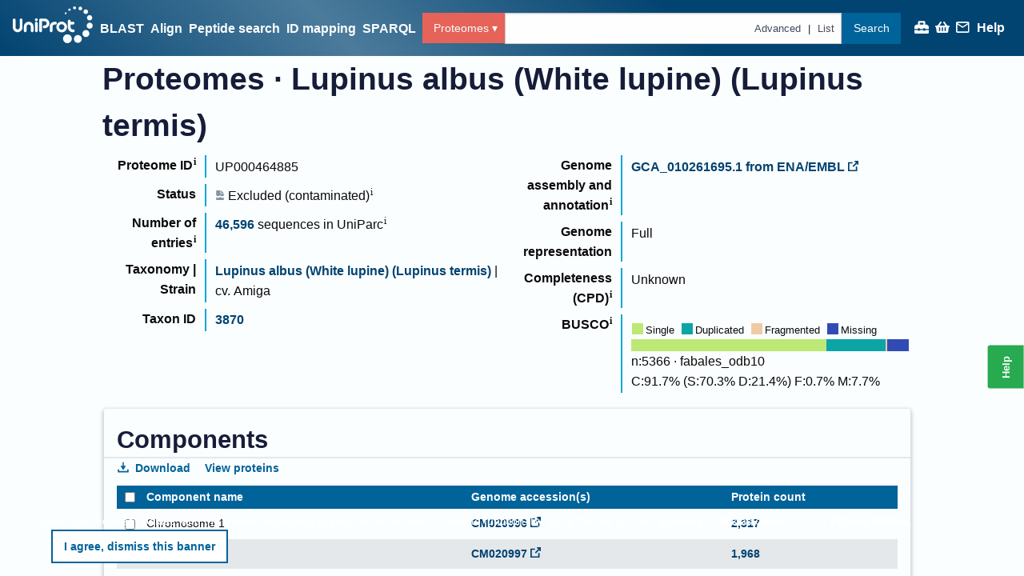

--- FILE ---
content_type: text/css
request_url: https://www.uniprot.org/styles.f64f8c.css
body_size: 1479
content:
:root{--fr--color-sapphire-blue: #014371;--fr--color-sea-blue: #00639a;--fr--color-vivid-cerulean: #00a6d5;--fr--color-medium-turquoise: #46d6fa;--fr--color-gainsborough: #d2dce3;--fr--color-yankees-blue: #161d39;--fr--color-independence: #4e5a71;--fr--color-weldon-blue: #8194a1;--fr--color-pastel-blue: #abc7d6;--fr--color-platinum: #e4e8eb;--fr--color-sky-white: #fbfeff;--fr--color-purple-mid: #691eaa;--fr--color-reviewed: #c39b00;--fr--color-unreviewed: #c0c0c0;--fr--color-reference-proteome: #9d4a4d;--fr--color-uniprotkb: var(--fr--color-sea-blue);--fr--color-uniref: #f2994c;--fr--color-uniparc: #88c19d;--fr--color-uniparc-dark: #2d7a4f;--fr--color-proteomes: #e56358;--fr--color-peptide-search: #a748bd;--fr--color-id-mapping: #357b92;--fr--color-blast: #00a6d5;--fr--color-align: #b8ce48;--fr--color-help-green: #28aa50;--fr--color-warning: #ffcc33;--fr--color-failure: #f36968;--fr--color-success: #108f3b;--fr--color-info: #79cbf8;--fr--color-coyote-brown: #966336;--fr--color-outer-space: #374343;--fr--color-bronze: #a65708;--fr--color-link: var(--fr--color-sapphire-blue);--fr--color-selected: var(--fr--color-gainsborough);--fr--color-hover: oklch(from var(--fr--color-platinum) calc(l + 5%) c h);--fr--color-hover: #f5f9fc}@keyframes loading{from{opacity:.75}to{opacity:.5}}.entry-page *[id]{scroll-margin-top:4.2em}.entry-page .tabs__header{margin:1rem .125rem;width:calc(100% - 1rem)}.entry-page .tabs__header .loading{animation:alternate loading 2s infinite ease-in-out}@media(min-width: 640px){.entry-page .tabs:has(.wider-tab-content)>[role=tabpanel]{margin-inline-start:calc(-1*var(--sidebar-size))}.entry-page .tabs:has(.wider-tab-content)>[role=tablist]{margin-inline-start:calc(-1*var(--sidebar-size) + .125rem);padding-inline-start:var(--sidebar-size);width:calc(100% - 1rem + var(--sidebar-size))}}
:root{--fr--color-sapphire-blue: #014371;--fr--color-sea-blue: #00639a;--fr--color-vivid-cerulean: #00a6d5;--fr--color-medium-turquoise: #46d6fa;--fr--color-gainsborough: #d2dce3;--fr--color-yankees-blue: #161d39;--fr--color-independence: #4e5a71;--fr--color-weldon-blue: #8194a1;--fr--color-pastel-blue: #abc7d6;--fr--color-platinum: #e4e8eb;--fr--color-sky-white: #fbfeff;--fr--color-purple-mid: #691eaa;--fr--color-reviewed: #c39b00;--fr--color-unreviewed: #c0c0c0;--fr--color-reference-proteome: #9d4a4d;--fr--color-uniprotkb: var(--fr--color-sea-blue);--fr--color-uniref: #f2994c;--fr--color-uniparc: #88c19d;--fr--color-uniparc-dark: #2d7a4f;--fr--color-proteomes: #e56358;--fr--color-peptide-search: #a748bd;--fr--color-id-mapping: #357b92;--fr--color-blast: #00a6d5;--fr--color-align: #b8ce48;--fr--color-help-green: #28aa50;--fr--color-warning: #ffcc33;--fr--color-failure: #f36968;--fr--color-success: #108f3b;--fr--color-info: #79cbf8;--fr--color-coyote-brown: #966336;--fr--color-outer-space: #374343;--fr--color-bronze: #a65708;--fr--color-link: var(--fr--color-sapphire-blue);--fr--color-selected: var(--fr--color-gainsborough);--fr--color-hover: oklch(from var(--fr--color-platinum) calc(l + 5%) c h);--fr--color-hover: #f5f9fc}.publication{width:100%}.publication .button.tertiary{margin:0}.publication__heading{line-height:1.2}.publication__heading--no-title{opacity:.5}.publication__authors{margin-bottom:.5rem}.publication__authors .button.tertiary{padding:0 .5rem}.publication__abstract{margin-bottom:.5rem}.publication__columns{display:flex;justify-content:space-between}.publication__columns__main{margin-right:1rem}.publication__columns__side{flex:0 0 16rem}.publication__columns__side__item{border-left:.125rem solid #00a6d5;padding-left:.7rem}.publication__statistics{display:flex;gap:1rem}.publication__statistics__content__body{display:flex}.publication__statistics__content__body .bubble--small{--main-bubble-color: #abc7d6;color:#161d39}.publication__statistics__content__body>*:not(:last-child){margin-right:1rem}.publication__statistics__content__body--reviewed{color:#c39b00}.publication__statistics__content__body--unreviewed{color:silver}
.f3z5M{display:block}
:root{--fr--color-sapphire-blue: #014371;--fr--color-sea-blue: #00639a;--fr--color-vivid-cerulean: #00a6d5;--fr--color-medium-turquoise: #46d6fa;--fr--color-gainsborough: #d2dce3;--fr--color-yankees-blue: #161d39;--fr--color-independence: #4e5a71;--fr--color-weldon-blue: #8194a1;--fr--color-pastel-blue: #abc7d6;--fr--color-platinum: #e4e8eb;--fr--color-sky-white: #fbfeff;--fr--color-purple-mid: #691eaa;--fr--color-reviewed: #c39b00;--fr--color-unreviewed: #c0c0c0;--fr--color-reference-proteome: #9d4a4d;--fr--color-uniprotkb: var(--fr--color-sea-blue);--fr--color-uniref: #f2994c;--fr--color-uniparc: #88c19d;--fr--color-uniparc-dark: #2d7a4f;--fr--color-proteomes: #e56358;--fr--color-peptide-search: #a748bd;--fr--color-id-mapping: #357b92;--fr--color-blast: #00a6d5;--fr--color-align: #b8ce48;--fr--color-help-green: #28aa50;--fr--color-warning: #ffcc33;--fr--color-failure: #f36968;--fr--color-success: #108f3b;--fr--color-info: #79cbf8;--fr--color-coyote-brown: #966336;--fr--color-outer-space: #374343;--fr--color-bronze: #a65708;--fr--color-link: var(--fr--color-sapphire-blue);--fr--color-selected: var(--fr--color-gainsborough);--fr--color-hover: oklch(from var(--fr--color-platinum) calc(l + 5%) c h);--fr--color-hover: #f5f9fc}.UsAc1{margin-bottom:1rem 0;padding:1rem 0;border-bottom:1px solid #abc7d6}.UsAc1 .J02I5{display:flex}.vHU0A{padding-bottom:1rem}
.ueFsI{color:darkslategray}
.yhZ_q{display:grid;width:100%;height:100%;padding:2em;place-items:center}.yhZ_q>*{grid-area:1/1}.yhZ_q>*:first-child{width:50vmin;place-self:start center}.yhZ_q>*:nth-child(2){opacity:.9}
.sSmNH{margin-bottom:-0.75rem;margin-top:.5rem}.RMwY2{margin-bottom:1rem;margin-top:1rem}.o5YgC svg{margin-right:0}ul.P5eez{padding-left:1rem}ul.cEz3Z{margin-bottom:0}ul.IysON{margin-bottom:.5rem}.bqOa_{margin-top:1rem}.ou_My{margin-bottom:2rem}.lkFsC{margin-bottom:-1.5rem;margin-top:1rem}.PaiZg{margin-top:1rem}.Lvbgi{margin-top:1rem;margin-bottom:-4rem}.hPQ8G{margin:1rem}
:root{--fr--color-sapphire-blue: #014371;--fr--color-sea-blue: #00639a;--fr--color-vivid-cerulean: #00a6d5;--fr--color-medium-turquoise: #46d6fa;--fr--color-gainsborough: #d2dce3;--fr--color-yankees-blue: #161d39;--fr--color-independence: #4e5a71;--fr--color-weldon-blue: #8194a1;--fr--color-pastel-blue: #abc7d6;--fr--color-platinum: #e4e8eb;--fr--color-sky-white: #fbfeff;--fr--color-purple-mid: #691eaa;--fr--color-reviewed: #c39b00;--fr--color-unreviewed: #c0c0c0;--fr--color-reference-proteome: #9d4a4d;--fr--color-uniprotkb: var(--fr--color-sea-blue);--fr--color-uniref: #f2994c;--fr--color-uniparc: #88c19d;--fr--color-uniparc-dark: #2d7a4f;--fr--color-proteomes: #e56358;--fr--color-peptide-search: #a748bd;--fr--color-id-mapping: #357b92;--fr--color-blast: #00a6d5;--fr--color-align: #b8ce48;--fr--color-help-green: #28aa50;--fr--color-warning: #ffcc33;--fr--color-failure: #f36968;--fr--color-success: #108f3b;--fr--color-info: #79cbf8;--fr--color-coyote-brown: #966336;--fr--color-outer-space: #374343;--fr--color-bronze: #a65708;--fr--color-link: var(--fr--color-sapphire-blue);--fr--color-selected: var(--fr--color-gainsborough);--fr--color-hover: oklch(from var(--fr--color-platinum) calc(l + 5%) c h);--fr--color-hover: #f5f9fc}.busco{padding-top:.3rem;width:calc(100% - 1rem)}.description hr{border:none;height:.125rem;background-color:#e4e8eb}.description p{margin-top:1rem}
.data-list .checkbox-cell{height:100%;position:relative;padding:0}.data-list .checkbox-cell>input[type=checkbox]{margin:1ch}@media(pointer: coarse){.data-list .checkbox-cell>input[type=checkbox]{margin:2ch}}.data-list .checkbox-cell>input[type=checkbox]+label{position:absolute;top:0;right:0;bottom:0;left:0;margin:0;background:var(--fr--color-sea-blue);border-radius:50%;opacity:0;transition:opacity ease-in-out .1s}.data-list .checkbox-cell>input[type=checkbox]:hover+label,.data-list .checkbox-cell>input[type=checkbox]:focus+label{opacity:.2}
.lfYy2{display:flex}.lfYy2>input[type=checkbox]{margin:.7em}
.entry-title__status svg{width:.75em;height:.75em;margin-right:.25rem;position:relative}
.sliding-panel .rmpox{display:none}.rmpox{display:contents}.rmpox:hover svg,.rmpox:focus svg{background-color:var(--fr--color-sea-blue)}.rmpox svg{overflow:visible;width:1.5em;height:1.5em;margin:0 .5ch;padding:.4ch;border-radius:50%;background-color:var(--fr--color-sapphire-blue);color:#fff;animation:p9myW 1 .5s both ease-out}.big .rmpox svg{width:.7em;height:.7em;padding:.2ch}@keyframes p9myW{from{clip-path:circle(0);opacity:0}to{clip-path:circle(100%);opacity:1}}
.S9Gr5{display:inline-flex}.BqBnJ{flex:1}
.kp4ct,.ejU45{--s-color: #bce875;--d-color: #0ba5a6;--f-color: #eecba4;--m-color: #314bb4}.LNrcU{--s: 25%;--d: 25%;--f: 25%;--sd: calc(var(--s) + var(--d));--sdf: calc(var(--sd) + var(--f));height:15px;background:linear-gradient(to right, var(--s-color), var(--s-color) var(--s), var(--d-color) var(--s), var(--d-color) var(--sd), var(--f-color) var(--sd), var(--f-color) var(--sdf), var(--m-color) var(--sdf), var(--m-color))}.nqrd4{margin-top:.4rem;font-weight:bold;font-size:.8rem}.ejU45{margin-right:.5rem}.MQIvF{width:1rem;height:1rem;border:1px solid #fff;display:inline-block;margin-right:.125rem;position:relative;top:.125rem}.kTHMB{background-color:var(--s-color)}.wRHl9{background-color:var(--d-color)}.ZOnIA{background-color:var(--f-color)}.Cc2k8{background-color:var(--m-color)}.yDw3Q{font-size:.8rem}

/*# sourceMappingURL=styles.f64f8c.css.map*/

--- FILE ---
content_type: text/css
request_url: https://www.uniprot.org/styles.8a7d8d.css
body_size: 841
content:
:root{--fr--color-sapphire-blue: #014371;--fr--color-sea-blue: #00639a;--fr--color-vivid-cerulean: #00a6d5;--fr--color-medium-turquoise: #46d6fa;--fr--color-gainsborough: #d2dce3;--fr--color-yankees-blue: #161d39;--fr--color-independence: #4e5a71;--fr--color-weldon-blue: #8194a1;--fr--color-pastel-blue: #abc7d6;--fr--color-platinum: #e4e8eb;--fr--color-sky-white: #fbfeff;--fr--color-purple-mid: #691eaa;--fr--color-reviewed: #c39b00;--fr--color-unreviewed: #c0c0c0;--fr--color-reference-proteome: #9d4a4d;--fr--color-uniprotkb: var(--fr--color-sea-blue);--fr--color-uniref: #f2994c;--fr--color-uniparc: #88c19d;--fr--color-uniparc-dark: #2d7a4f;--fr--color-proteomes: #e56358;--fr--color-peptide-search: #a748bd;--fr--color-id-mapping: #357b92;--fr--color-blast: #00a6d5;--fr--color-align: #b8ce48;--fr--color-help-green: #28aa50;--fr--color-warning: #ffcc33;--fr--color-failure: #f36968;--fr--color-success: #108f3b;--fr--color-info: #79cbf8;--fr--color-coyote-brown: #966336;--fr--color-outer-space: #374343;--fr--color-bronze: #a65708;--fr--color-link: var(--fr--color-sapphire-blue);--fr--color-selected: var(--fr--color-gainsborough);--fr--color-hover: oklch(from var(--fr--color-platinum) calc(l + 5%) c h);--fr--color-hover: #f5f9fc}.dvAYP svg{height:2em;fill:#8194a1;color:#8194a1}
:root{--fr--color-sapphire-blue: #014371;--fr--color-sea-blue: #00639a;--fr--color-vivid-cerulean: #00a6d5;--fr--color-medium-turquoise: #46d6fa;--fr--color-gainsborough: #d2dce3;--fr--color-yankees-blue: #161d39;--fr--color-independence: #4e5a71;--fr--color-weldon-blue: #8194a1;--fr--color-pastel-blue: #abc7d6;--fr--color-platinum: #e4e8eb;--fr--color-sky-white: #fbfeff;--fr--color-purple-mid: #691eaa;--fr--color-reviewed: #c39b00;--fr--color-unreviewed: #c0c0c0;--fr--color-reference-proteome: #9d4a4d;--fr--color-uniprotkb: var(--fr--color-sea-blue);--fr--color-uniref: #f2994c;--fr--color-uniparc: #88c19d;--fr--color-uniparc-dark: #2d7a4f;--fr--color-proteomes: #e56358;--fr--color-peptide-search: #a748bd;--fr--color-id-mapping: #357b92;--fr--color-blast: #00a6d5;--fr--color-align: #b8ce48;--fr--color-help-green: #28aa50;--fr--color-warning: #ffcc33;--fr--color-failure: #f36968;--fr--color-success: #108f3b;--fr--color-info: #79cbf8;--fr--color-coyote-brown: #966336;--fr--color-outer-space: #374343;--fr--color-bronze: #a65708;--fr--color-link: var(--fr--color-sapphire-blue);--fr--color-selected: var(--fr--color-gainsborough);--fr--color-hover: oklch(from var(--fr--color-platinum) calc(l + 5%) c h);--fr--color-hover: #f5f9fc}:root{--fr--color-sapphire-blue: #014371;--fr--color-sea-blue: #00639a;--fr--color-vivid-cerulean: #00a6d5;--fr--color-medium-turquoise: #46d6fa;--fr--color-gainsborough: #d2dce3;--fr--color-yankees-blue: #161d39;--fr--color-independence: #4e5a71;--fr--color-weldon-blue: #8194a1;--fr--color-pastel-blue: #abc7d6;--fr--color-platinum: #e4e8eb;--fr--color-sky-white: #fbfeff;--fr--color-purple-mid: #691eaa;--fr--color-reviewed: #c39b00;--fr--color-unreviewed: #c0c0c0;--fr--color-reference-proteome: #9d4a4d;--fr--color-uniprotkb: var(--fr--color-sea-blue);--fr--color-uniref: #f2994c;--fr--color-uniparc: #88c19d;--fr--color-uniparc-dark: #2d7a4f;--fr--color-proteomes: #e56358;--fr--color-peptide-search: #a748bd;--fr--color-id-mapping: #357b92;--fr--color-blast: #00a6d5;--fr--color-align: #b8ce48;--fr--color-help-green: #28aa50;--fr--color-warning: #ffcc33;--fr--color-failure: #f36968;--fr--color-success: #108f3b;--fr--color-info: #79cbf8;--fr--color-coyote-brown: #966336;--fr--color-outer-space: #374343;--fr--color-bronze: #a65708;--fr--color-link: var(--fr--color-sapphire-blue);--fr--color-selected: var(--fr--color-gainsborough);--fr--color-hover: oklch(from var(--fr--color-platinum) calc(l + 5%) c h);--fr--color-hover: #f5f9fc}footer.OkKEo{margin-block-start:1rem;position:sticky;left:0;padding:1rem;background:#e4e8eb;animation:KhEbW .25s 1 .5s both}@media(min-width: 640px){footer.OkKEo{font-size:.8rem}}footer.OkKEo .hero-container{margin-block:0;padding-block:0}footer.OkKEo p{margin-bottom:1em}footer.OkKEo img{margin-inline:auto}footer.OkKEo .yJxaY{width:100%}footer.OkKEo .yJxaY>img{max-height:70px;margin-bottom:1rem}@media(min-width: 640px){footer.OkKEo .Yh_HA{display:flex}}footer.OkKEo .Yh_HA{align-items:center}footer.OkKEo .Yh_HA :not(:last-child){margin-right:1ch}footer.OkKEo .Yh_HA>*{flex:1}footer.OkKEo .Yh_HA>*[href*="ebi.ac.uk"]{flex:3}footer.OkKEo .Yh_HA img{width:auto;max-height:50px}footer.OkKEo .BfYvY{align-self:center}footer.OkKEo .Alml0{margin-top:1rem;grid-area:1/4/span 2/span 6;display:flex;flex-direction:row}footer.OkKEo .Alml0>*{flex:1}footer.OkKEo .Alml0>li:not(:last-child) .geMXa,footer.OkKEo .Alml0>li:not(:last-child)>ul{padding-right:2ch}footer.OkKEo .Alml0 li{padding-block:.2em}footer.OkKEo .Alml0 li *>a{display:inline-block;padding-block:.5em;line-height:initial}footer.OkKEo .geMXa{white-space:nowrap;font-size:1rem;display:block;padding-bottom:1ch;border-bottom:1px solid #8194a1;font-weight:bold}footer.OkKEo .r5vC6{white-space:nowrap}footer.OkKEo .mD3Hh{align-self:center}footer.OkKEo .mD3Hh img{margin:.5ch;width:auto;height:3em}footer.OkKEo .OjwY2{display:flex;align-items:center;justify-content:space-between}footer.OkKEo .OjwY2 :not(:last-child){margin-right:1ch}footer.OkKEo .OjwY2>*{white-space:nowrap}@media(min-width: 0){footer.OkKEo .gHijH{grid-area:1/1/span 1/span 12}footer.OkKEo .VcIhJ{grid-area:2/1/span 1/span 12}footer.OkKEo .BfYvY{grid-area:3/1/span 1/span 12}footer.OkKEo .Alml0{grid-area:4/1/span 1/span 12}footer.OkKEo .mD3Hh{grid-area:5/1/span 1/span 12}footer.OkKEo .OjwY2{grid-area:6/1/span 1/span 12}}@media(min-width: 640px){footer.OkKEo .gHijH{grid-area:1/1/span 1/span 3}footer.OkKEo .VcIhJ{grid-area:4/4/span 1/span 9;display:flex;justify-content:space-around}footer.OkKEo .VcIhJ>p{margin-bottom:0}footer.OkKEo .BfYvY{grid-area:4/1/span 1/span 3}footer.OkKEo .Alml0{grid-area:1/4/3/span 9}footer.OkKEo .mD3Hh{grid-area:2/1/span 2/span 3}footer.OkKEo .OjwY2{grid-area:3/4/3/span 9}}@media(min-width: 1024px){footer.OkKEo .gHijH{grid-area:1/1/span 1/span 2}footer.OkKEo .VcIhJ{grid-area:2/1/span 2/span 3;display:initial}footer.OkKEo .VcIhJ>p{margin-bottom:1em}footer.OkKEo .BfYvY{grid-area:3/1/span 1/span 3}footer.OkKEo .Alml0{grid-area:1/4/span 2/span 6}footer.OkKEo .mD3Hh{grid-area:1/11/span 3/span 2}footer.OkKEo .OjwY2{grid-area:3/4/span 1/span 6}}@keyframes KhEbW{from{opacity:0}to{opacity:1}}

/*# sourceMappingURL=styles.8a7d8d.css.map*/

--- FILE ---
content_type: application/javascript
request_url: https://www.uniprot.org/modern.proteomes-entry.daba00.js
body_size: 9363
content:
"use strict";(self.webpackChunkuniprot_website=self.webpackChunkuniprot_website||[]).push([[9838],{2691(e,r,t){t.d(r,{i9:()=>k,$C:()=>U,Bv:()=>B,jl:()=>N,I_:()=>C,JE:()=>$,Rj:()=>R,nt:()=>T,FX:()=>M,XA:()=>j,vr:()=>D});var n=t(46942),o=t.n(n),i=t(13490),a=t(54625),s=t(56347),c=t(406),l=t(10309),u=t(48088),d=t(10902),p=t(36736),m=t(83110);const f="RMwY2",g="o5YgC",v="cEz3Z",h="ou_My";var b=t(74848),y="https://ftp.ebi.ac.uk/pub/contrib/UniProt/proteomes/",j=(0,c.A)(d.P,"refprotmove-check"),x="2026_02",w="first half of 2026",P=()=>(0,b.jsxs)("div",{children:[(0,b.jsxs)("strong",{children:["The unreviewed UniProtKB/TrEMBL database will be reduced in size in release ",x," (",w,")."]}),(0,b.jsx)("br",{}),"✅ Entries to be retained in UniProtKB:",(0,b.jsxs)("ul",{className:o()(v,"P5eez"),children:[(0,b.jsx)("li",{children:"Entries from reference proteomes"}),(0,b.jsx)("li",{children:"All reviewed (Swiss-Prot) entries"}),(0,b.jsx)("li",{children:"Selected unreviewed (TrEMBL) entries with experimental or biologically important data"})]}),"❌ Entries to be removed: Unreviewed (TrEMBL) entries that are not part of a reference proteome"]}),A=e=>{var{accession:r}=e;return(0,b.jsxs)(b.Fragment,{children:[(0,b.jsxs)("strong",{children:["Entry ",r," is scheduled for removal from UniProtKB/TrEMBL as it is not part of a reference proteome."]}),(0,b.jsx)("br",{}),"From release ",x," (",w,"), UniProtKB/TrEMBL will include only:",(0,b.jsxs)("ul",{className:o()(v),children:[(0,b.jsx)("li",{children:"Entries from reference proteomes"}),(0,b.jsx)("li",{children:"Selected unreviewed (TrEMBL) entries with experimental or biologically important data"})]})]})},O=e=>{var{accession:r,organism:t,upids:n}=e;return(0,b.jsxs)(b.Fragment,{children:["Please read our"," ",(0,b.jsx)(a.N_,{to:(0,s.tW)(l.qg[l.aZ.HelpEntry],{accession:"refprot_only_changes"}),children:"help page"}),", view"," ",(0,b.jsx)(m.A,{url:y,className:g,children:"affected entries and proteomes"}),", or"," ",(0,b.jsx)(u.A,{to:r&&t&&n?{pathname:l.qg[l.aZ.ContactGeneric],state:{formValues:{context:["Message from RefProt change banner","UniProtKB accession: ".concat(r),"Proteome IDs for this UniProtKB entry: ".concat(n.join(", ")||"<none>"),"Organism: ".concat(t.scientificName||t.commonName||"<no name>"),"Taxon ID: ".concat(t.taxonId)].join("\n"),subject:"Question about UniProtKB entry ".concat(r," being removed in ").concat(x)}}}:{pathname:l.qg[l.aZ.ContactGeneric],state:{formValues:{context:"Message from RefProt change banner"}}},children:"contact us"})," ","with any questions."]})},_=e=>{var{accession:r,organism:t,upids:n}=e;return(0,b.jsxs)("div",{className:"bqOa_",children:["Entries removed from unreviewed UniProtKB/TrEMBL will remain accessible in the UniParc sequence archive.",(0,b.jsx)("br",{}),(0,b.jsx)(O,{accession:r,organism:t,upids:n})]})},E=()=>(0,b.jsxs)(b.Fragment,{children:[(0,b.jsx)(P,{}),(0,b.jsx)(_,{})]}),S=()=>(0,b.jsxs)(b.Fragment,{children:[(0,b.jsx)("strong",{children:"Our reference proteome selection procedure is being updated, and some proteomes may lose their reference proteome status."}),(0,b.jsx)("br",{}),"From release ",x," (",w,"), UniProtKB/TrEMBL will include only:",(0,b.jsxs)("ul",{className:"IysON",children:[(0,b.jsx)("li",{children:"Entries from reference proteomes"}),(0,b.jsx)("li",{children:"Selected unreviewed (TrEMBL) entries with experimental or biologically important data"})]}),"All proteomes will remain accessible in the Proteomes database. Entries removed from unreviewed UniProtKB/TrEMBL will remain accessible in the UniParc sequence archive.",(0,b.jsx)("br",{}),(0,b.jsx)(O,{})]}),C=()=>(0,b.jsxs)(i.QB,{level:"warning",className:o()("uniprot-grid-cell--span-12",h),children:["Our Proteomes and UniProtKB/TrEMBL resources are undergoing a significant transition. ",(0,b.jsx)(O,{})]}),k=()=>(0,b.jsxs)(i.QB,{level:"warning",className:o()("uniprot-grid-cell--span-12",h),children:["Our Proteomes and UniProtKB/TrEMBL resources are undergoing a significant transition. ",(0,b.jsx)(O,{})]}),B=()=>(0,b.jsxs)(i.QB,{level:"warning",className:o()("uniprot-grid-cell--span-12","lkFsC"),children:["Our Proteomes and UniProtKB/TrEMBL resources are undergoing a significant transition. ",(0,b.jsx)(O,{})]}),U=()=>(0,b.jsxs)(i.QB,{level:"warning",className:o()("uniprot-grid-cell--span-12","PaiZg"),children:["Our Proteomes and UniProtKB/TrEMBL resources are undergoing a significant transition. ",(0,b.jsx)(O,{})]}),N=()=>(0,b.jsxs)(i.QB,{level:"warning",className:o()("uniprot-grid-cell--span-12","Lvbgi"),children:["Our Proteomes and UniProtKB/TrEMBL resources are undergoing a significant transition. ",(0,b.jsx)(O,{})]}),T=()=>(0,b.jsxs)(i.QB,{level:"warning",className:o()("uniprot-grid-cell--span-12","hPQ8G"),children:["Our Proteomes and UniProtKB/TrEMBL resources are undergoing a significant transition that may affect downstream user workflows.",(0,b.jsx)("br",{}),(0,b.jsx)(O,{})]}),R=e=>{var{namespace:r}=e;return r!==p.g$.uniprotkb&&r!==p.g$.proteomes?null:(0,b.jsx)(i.QB,{level:"warning",className:o()("uniprot-grid-cell--span-12","sSmNH"),children:r===p.g$.uniprotkb&&(0,b.jsx)(E,{})||r===p.g$.proteomes&&(0,b.jsx)(S,{})})},D=e=>{var r;return null===(r=e.uniProtKBCrossReferences)||void 0===r||null===(r=r.filter(e=>"Proteomes"===e.database))||void 0===r||null===(r=r.map(e=>e.id))||void 0===r?void 0:r.filter(e=>Boolean(e))},$=e=>{var{id:r,taxonomy:t}=e;return(0,b.jsxs)(i.QB,{level:"failure",className:o()("uniprot-grid-cell--span-12",f),children:[(0,b.jsxs)("strong",{children:["Proteome ",r," is currently not a reference proteome. If it is not selected as a reference proteome by release ",x," (",w,"), its associated:"]}),(0,b.jsxs)("ul",{children:[(0,b.jsx)("li",{children:"Unreviewed (TrEMBL) entries will be removed (except selected entries with experimental or biologically important data)"}),(0,b.jsx)("li",{children:"Reviewed (Swiss-Prot) entries will be retained"})]}),"All proteomes will remain accessible in the Proteomes database. Entries removed from unreviewed UniProtKB/TrEMBL will remain accessible in the UniParc sequence archive.",(0,b.jsx)("br",{}),"Please read our"," ",(0,b.jsx)(a.N_,{to:(0,s.tW)(l.qg[l.aZ.HelpEntry],{accession:"refprot_only_changes"}),children:"help page"}),", view"," ",(0,b.jsx)(m.A,{url:y,className:g,children:"affected entries and proteomes"}),", or"," ",(0,b.jsx)(u.A,{to:r&&t?{pathname:l.qg[l.aZ.ContactGeneric],state:{formValues:{context:["Message from RefProt change banner","Proteome ID: ".concat(r),"Organism: ".concat(t.scientificName),"Taxon ID: ".concat(t.taxonId),"Mnemonic: ".concat(t.mnemonic)].join("\n")}}}:{pathname:l.qg[l.aZ.ContactGeneric],state:{formValues:{context:"Message from RefProt change banner"}}},children:"contact us"})," ","with any questions."]})},M=e=>{var{accession:r,upids:t,organism:n}=e;return(0,b.jsxs)(i.QB,{level:"failure",className:o()("uniprot-grid-cell--span-12",f),children:[(0,b.jsx)(A,{accession:r}),(0,b.jsx)(_,{accession:r,organism:n,upids:t})]})}},4895(e,r,t){t.d(r,{U:()=>l});var n=t(58228),o=t(35242),i=t(74848);function a(e,r){var t=Object.keys(e);if(Object.getOwnPropertySymbols){var n=Object.getOwnPropertySymbols(e);r&&(n=n.filter(function(r){return Object.getOwnPropertyDescriptor(e,r).enumerable})),t.push.apply(t,n)}return t}function s(e){for(var r=1;r<arguments.length;r++){var t=null!=arguments[r]?arguments[r]:{};r%2?a(Object(t),!0).forEach(function(r){c(e,r,t[r])}):Object.getOwnPropertyDescriptors?Object.defineProperties(e,Object.getOwnPropertyDescriptors(t)):a(Object(t)).forEach(function(r){Object.defineProperty(e,r,Object.getOwnPropertyDescriptor(t,r))})}return e}function c(e,r,t){return(r=function(e){var r=function(e){if("object"!=typeof e||!e)return e;var r=e[Symbol.toPrimitive];if(void 0!==r){var t=r.call(e,"string");if("object"!=typeof t)return t;throw new TypeError("@@toPrimitive must return a primitive value.")}return String(e)}(e);return"symbol"==typeof r?r:r+""}(r))in e?Object.defineProperty(e,r,{value:t,enumerable:!0,configurable:!0,writable:!0}):e[r]=t,e}function l(e,r){return s(s({},(0,o.A)("Organism","Scientific name (and synonyms) of the source organism","organism-name")),{},{render:t=>{var o=e(t),a=null==r?void 0:r(t);return o&&(0,i.jsx)(n.Ay,{data:o,strain:a})}})}},7256(e,r,t){t.d(r,{$n:()=>x,Ay:()=>O,Fy:()=>w,H:()=>P}),t(23792),t(71517),t(93777),t(14190),t(12359),t(86097),t(17273),t(27415),t(19929),t(37583),t(55122),t(20230),t(57268),t(79733),t(62953);var n=t(13490),o=t(87480),i=t(96540),a=t(54625),s=t(10309),c=t(4895),l=t(76368),u=t(83110),d=t(64472),p=t(36736),m=t(35242),f=t(23977),g=t(51975),v=t(55091),h=t(74848);function b(e,r){var t=Object.keys(e);if(Object.getOwnPropertySymbols){var n=Object.getOwnPropertySymbols(e);r&&(n=n.filter(function(r){return Object.getOwnPropertyDescriptor(e,r).enumerable})),t.push.apply(t,n)}return t}function y(e){for(var r=1;r<arguments.length;r++){var t=null!=arguments[r]?arguments[r]:{};r%2?b(Object(t),!0).forEach(function(r){j(e,r,t[r])}):Object.getOwnPropertyDescriptors?Object.defineProperties(e,Object.getOwnPropertyDescriptors(t)):b(Object(t)).forEach(function(r){Object.defineProperty(e,r,Object.getOwnPropertyDescriptor(t,r))})}return e}function j(e,r,t){return(r=function(e){var r=function(e){if("object"!=typeof e||!e)return e;var r=e[Symbol.toPrimitive];if(void 0!==r){var t=r.call(e,"string");if("object"!=typeof t)return t;throw new TypeError("@@toPrimitive must return a primitive value.")}return String(e)}(e);return"symbol"==typeof r?r:r+""}(r))in e?Object.defineProperty(e,r,{value:t,enumerable:!0,configurable:!0,writable:!0}):e[r]=t,e}var x=function(e){return e.upid="upid",e.organismID="organism_id",e.organism="organism",e.components="components",e.mnemonic="mnemonic",e.lineage="lineage",e.busco="busco",e.cpd="cpd",e.genomeAssembly="genome_assembly",e.genomeRepresentation="genome_representation",e.proteinCount="protein_count",e}({}),w=[x.upid,x.organism,x.organismID,x.proteinCount,x.busco,x.cpd],P=[x.upid],A=new Map;A.set(x.upid,y(y({},(0,m.A)("Entry","Unique proteome identifier")),{},{render:e=>{var{id:r,proteomeType:t}=e;return(0,h.jsx)(d.A,{id:r,entryType:t,namespace:p.g$.proteomes})}})),A.set(x.organismID,(0,l.j)(e=>{var{taxonomy:r}=e;return r})),A.set(x.organism,(0,c.U)(e=>{var{taxonomy:r}=e;return r},e=>{var{strain:r}=e;return r})),A.set(x.components,y(y({},(0,m.A)("Components","Genomic components encoding the proteome","proteome_component")),{},{render:e=>{var{components:r}=e;return(0,h.jsx)(n.hG,{descriptionString:"components",displayNumberOfHiddenItems:!0,children:null==r?void 0:r.map(e=>{var{name:r}=e;return r})})}})),A.set(x.mnemonic,y(y({},(0,m.A)("Mnemonic","Mnemonic organism identification code of at most 5 alphanumeric characters used in the entry names of UniProtKB entries","taxonomy")),{},{render:e=>{var{taxonomy:r}=e;return r.mnemonic}})),A.set(x.lineage,y(y({},(0,m.A)("Lineage","Hierarchical classification of the source organism","taxonomic_lineage")),{},{render:e=>{var{taxonLineage:r}=e;return null==r?void 0:r.map((e,r)=>{var{scientificName:t,taxonId:n,rank:o}=e;return(0,h.jsxs)(i.Fragment,{children:[r>0&&", ",(0,h.jsxs)(a.N_,{to:(0,s.u3)(p.g$.taxonomy,n),children:[t,"no rank"!==o&&" (".concat(o,")")]},n)]},n)})}})),A.set(x.cpd,y(y({},(0,m.A)("CPD","Complete Proteome Detector (CPD) is an algorithm which employs statistical evaluation of the completeness and quality of proteomes in UniProt, by looking at the sizes of taxonomically close proteomes. Possible values are 'Standard', 'Close to standard (high value)', 'Close to standard (low value)', 'Outlier (high value)', 'Outlier (low value)' or 'Unknown'.","assessing_proteomes")),{},{render:e=>{var r,{proteomeCompletenessReport:t}=e;return null==t||null===(r=t.cpdReport)||void 0===r?void 0:r.status}})),A.set(x.genomeAssembly,y(y({},(0,m.A)("Genome assembly ID","Identifier for the genome assembly")),{},{render:e=>{var{genomeAssembly:r}=e;return r?(0,h.jsx)(u.A,{url:r.genomeAssemblyUrl||null,children:r.assemblyId}):null}})),A.set(x.genomeRepresentation,y(y({},(0,m.A)("Genome representation","NCBI RefSeq’s assessment of genome assembly representation")),{},{render:e=>{var{genomeAssembly:r}=e;return r&&(0,o.A)(r.level)}})),A.set(x.proteinCount,y(y({},(0,m.A)("Protein count","Number of protein entries associated with this proteome: UniProtKB entries for regular proteomes or UniParc entries for redundant proteomes")),{},{render:e=>{var{id:r,proteinCount:t,proteomeType:o}=e;if(!t)return 0;var i="Excluded"===o||"Redundant proteome"===o;return(0,h.jsxs)(h.Fragment,{children:[(0,h.jsx)(a.N_,{to:{pathname:s.qg[i?s.aZ.UniParcResults:s.aZ.UniProtKBResults],search:"query=proteome:".concat(r)},children:(0,h.jsx)(n.Ig,{children:t})})," ",i?(0,f.aX)("sequence",t):(0,f.aX)("entry",t,"entries")," ","in"," ",(0,h.jsx)("span",{"data-article-id":i?"uniparc":"uniprotkb",children:i?"UniParc":"UniProtKB"})]})}})),A.set(x.busco,y(y({},(0,m.A)((0,h.jsxs)(h.Fragment,{children:["BUSCO",(0,h.jsx)("br",{}),(0,h.jsx)(g.A,{})]}),"The Benchmarking Universal Single-Copy Ortholog (BUSCO) assessment tool is used, for eukaryotic and bacterial proteomes, to provide quantitative measures of UniProt proteome data completeness in terms of expected gene content.","assessing_proteomes")),{},{render:e=>{var{proteomeCompletenessReport:r}=e;return(null==r?void 0:r.buscoReport)&&(0,h.jsx)(v.A,{report:r.buscoReport})}}));const O=A},7880(e,r,t){t.r(r),t.d(r,{default:()=>te}),t(33254);var n=t(13490),o=t(56347),i=t(406),a=t(10309),s=t(58228),c=t(43675),l=t(8494),u=t(38124),d=t(2691),p=t(28116),m=t(45954),f=t(36736);function g(e,r){var t=Object.keys(e);if(Object.getOwnPropertySymbols){var n=Object.getOwnPropertySymbols(e);r&&(n=n.filter(function(r){return Object.getOwnPropertyDescriptor(e,r).enumerable})),t.push.apply(t,n)}return t}function v(e){for(var r=1;r<arguments.length;r++){var t=null!=arguments[r]?arguments[r]:{};r%2?g(Object(t),!0).forEach(function(r){h(e,r,t[r])}):Object.getOwnPropertyDescriptors?Object.defineProperties(e,Object.getOwnPropertyDescriptors(t)):g(Object(t)).forEach(function(r){Object.defineProperty(e,r,Object.getOwnPropertyDescriptor(t,r))})}return e}function h(e,r,t){return(r=function(e){var r=function(e){if("object"!=typeof e||!e)return e;var r=e[Symbol.toPrimitive];if(void 0!==r){var t=r.call(e,"string");if("object"!=typeof t)return t;throw new TypeError("@@toPrimitive must return a primitive value.")}return String(e)}(e);return"symbol"==typeof r?r:r+""}(r))in e?Object.defineProperty(e,r,{value:t,enumerable:!0,configurable:!0,writable:!0}):e[r]=t,e}var b=t(96540),y=t(31823),j=(t(89463),t(23792),t(62953),t(54625)),x=t(83110),w=t(57322),P=t(4934),A=t(25451),O=t(91299),_=t(95700),E=(t(3362),t(27495),t(5746),t(29518)),S=t(29410),C=t(49596),k=t(74848),B=(0,S.A)(()=>Promise.all([t.e(2928),t.e(7971),t.e(1762),t.e(8418),t.e(6159),t.e(2423),t.e(7660)]).then(t.bind(t,20321))),U={method:"HEAD"};const N=e=>{var{id:r,proteinCount:t,components:i,selectedEntries:s,proteomeType:c,proteomeStatistics:l}=e,[u,d]=(0,b.useState)(!1),{pathname:g}=(0,o.zy)(),v=(0,b.useCallback)((e,r)=>{d(t=>(t?(0,E.a8)(e,r):(0,E.iJ)("results_download"),!t))},[]),h="Redundant proteome"===c||"Excluded"===c,x=(0,b.useMemo)(()=>"(proteome:".concat(r,")").concat(0!==s.length&&s.length!==(null==i?void 0:i.length)?" AND (".concat((0,O.ty)(s.map(e=>'"'.concat(e,'"')),C.P.proteomeComponent),")"):""),[r,null==i?void 0:i.length,s]),{headers:w}=(0,m.A)(u&&s.length?(0,O.fI)(p.A.search.searchPrefix(h?f.g$.uniparc:f.g$.uniprotkb),{query:x,size:"0"}):null,U),P=Number((null==w?void 0:w["x-total-results"])||0);return null!=i&&i.length?(0,k.jsxs)(k.Fragment,{children:[u&&(0,k.jsx)(b.Suspense,{fallback:null,children:(0,k.jsx)(n.LT,{title:(0,k.jsx)("span",{"data-article-id":"downloads",children:"Download"}),position:"left",onClose:v,pathname:g,children:(0,k.jsx)(y.A,{children:(0,k.jsx)(B,{query:"(proteome:".concat(r,")"),selectedEntries:s,selectedQuery:x,totalNumberResults:t,numberSelectedEntries:P,onClose:v,proteomeStatistics:l,isUniparcSearch:h})})})}),(0,k.jsxs)("div",{className:"button-group",children:[(0,k.jsxs)(n.$n,{variant:"tertiary",onPointerOver:B.preload,onFocus:B.preload,onClick:()=>v("toggle"),children:[(0,k.jsx)(n.s3,{}),"Download"]}),(0,k.jsx)(j.N_,{className:"button tertiary",to:{pathname:a.qg[h?a.aZ.UniParcResults:a.aZ.UniProtKBResults],search:"query=".concat(x)},children:"View proteins"})]})]}):null};var T=e=>{var{name:r}=e;return r};const R=e=>{var{components:r,id:t,proteinCount:o,proteomeType:i,taxonomy:s,proteomeStatistics:c}=e,[l,u]=(0,A.A)(),d=(0,P.A)(),p=(0,b.useMemo)(()=>[{label:"Component name",name:"component_name",render:e=>{var{name:r}=e;return r}},{label:"Genome accession(s)",name:"genome_accession",render:e=>{var{proteomeCrossReferences:r,genomeAnnotation:t}=e;return null==r?void 0:r.filter(e=>Boolean(e.id)&&"GenomeAccession"===e.database).map((e,r)=>{var{id:n}=e,o=null;switch(t.source){case"Refseq":case"RefSeq":o=(0,_.X5)(d,"GenBank",{ProteinId:n},"ProteinId");break;case"ENA/EMBL":o=(0,_.X5)(d,"EMBL",{id:n});break;case"Ensembl":o=w.A.EnsemblComponent(s.taxonId,n)}return(0,k.jsxs)(b.Fragment,{children:[r?", ":"",(0,k.jsx)(x.A,{url:o,children:n},n)]},n)})}},{label:"Protein count",name:"proteins",render:e=>{var{proteinCount:r,name:o}=e;if(!r)return 0;var s="Redundant proteome"===i||"Excluded"===i;return(0,k.jsx)(j.N_,{to:{pathname:a.qg[s?a.aZ.UniParcResults:a.aZ.UniProtKBResults],search:(0,O._b)({query:"(proteome:".concat(t,') AND (proteomecomponent:"').concat(o,'")')})},children:(0,k.jsx)(n.Ig,{children:r})})}}],[d,t,i,s.taxonId]);return null!=r&&r.length?(0,k.jsxs)(n.Zp,{header:(0,k.jsx)("h2",{children:"Components"}),children:[(0,k.jsx)(N,{components:r,selectedEntries:l,id:t,proteinCount:o,proteomeType:i,proteomeStatistics:c}),(0,k.jsx)(n.bQ,{getIdKey:T,density:"compact",columns:p,data:r,onSelectionChange:u})]}):null},D=e=>{var{children:r}=e;return(0,k.jsxs)(n.Zp,{header:(0,k.jsx)("h2",{children:"Description"}),children:[(0,k.jsx)(l.A,{children:(0,k.jsx)("meta",{name:"description",content:r})}),r]})};var $=t(81428),M=t(70107),I=e=>(0,k.jsx)(M.A,{data:e,headingLevel:"h3",notSelectable:!0}),L=(0,$.X)(f.g$.citations);const q=e=>{var{citations:r}=e,t=(0,b.useMemo)(()=>null==r?void 0:r.map(e=>({citation:e})),[r]);return null!=t&&t.length?(0,k.jsxs)("section",{children:[(0,k.jsx)("h2",{children:"Publications"}),(0,k.jsx)(n.Tr,{getIdKey:L,data:t,dataRenderer:I})]}):null};var F=function(e){return e.Description="description",e.Components="components",e.Publications="publications",e}(F||{});const K=F,Z=[{id:K.Description,sectionContent:e=>e.description?(0,k.jsx)(D,{children:e.description}):null},{id:K.Components,sectionContent:e=>{var{components:r,id:t,proteinCount:n,proteomeType:o,taxonomy:i,proteomeStatistics:a}=e;return(0,k.jsx)(R,{components:r,id:t,proteinCount:n,proteomeType:o,taxonomy:i,proteomeStatistics:a})}},{id:K.Publications,sectionContent:e=>{var{citations:r}=e;return(0,k.jsx)(q,{citations:r})}}];var G=e=>{var{transformedData:r}=e;return(0,k.jsx)(k.Fragment,{children:Z.map(e=>{var{id:t,sectionContent:o}=e;return(0,k.jsx)(b.Suspense,{fallback:(0,k.jsx)(n.aH,{}),children:(0,k.jsx)(y.A,{children:o(r)})},t)})})};const Q=(0,b.memo)(G);t(74423),t(21699);var z=t(81323),H=t(64472),X=t(81231),V=t(7256),W=t(51975),J=t(55091),Y=t(84835),ee=e=>{var r,t,{proteome:n}=e;if(!n.panproteome)return null;var o="string"==typeof n.panproteome?n.panproteome:n.panproteome.id,i=n.id===o,s=i&&(null===(r=n.taxonomy)||void 0===r?void 0:r.scientificName)||"string"!=typeof n.panproteome&&(null===(t=n.panproteome)||void 0===t?void 0:t.taxonomy.scientificName)||o;return s?(0,k.jsxs)(k.Fragment,{children:["This proteome is part of the ",i?s:(0,k.jsx)(j.N_,{to:(0,a.u3)(f.g$.proteomes,o),children:s})," pan proteome (",(0,k.jsx)("a",{href:X.Ay.panProteomes(o),children:"FASTA"}),")"]}):(Y.z3("Nothing to render for a pan proteome"),null)};const re=e=>{var r,t,o,i,a,c,{data:l}=e,u=e=>{var r=V.Ay.get(e);return(null==r?void 0:r.render(l))||null},{proteomeType:d}=l;d.toLowerCase().includes("representative")&&(d="Reference proteome"),null!==(r=l.genomeAssembly)&&void 0!==r&&r.assemblyId&&(c=(0,k.jsxs)(k.Fragment,{children:[l.genomeAssembly.assemblyId,l.genomeAssembly.source?" from ".concat(l.genomeAssembly.source):""]}));var p=[{title:(0,k.jsx)("span",{"data-article-id":"proteome_id",children:"Proteome ID"}),content:l.id},{title:"Status",content:(0,k.jsxs)(k.Fragment,{children:[(0,k.jsx)(z.Ay,{entryType:l.proteomeType}),d,null!==(t=l.exclusionReasons)&&void 0!==t&&t.length?(0,k.jsxs)("span",{"data-article-id":"proteome_exclusion_reasons",children:[" ","(",l.exclusionReasons.join(", "),")"]}):null,"Redundant proteome"===l.proteomeType&&l.redundantTo?(0,k.jsxs)("div",{children:["This proteome is"," ",(0,k.jsx)("span",{"data-article-id":"proteome_redundancy",children:"redundant"})," ","to ",(0,k.jsx)(H.A,{id:l.redundantTo,namespace:f.g$.proteomes}),"."]}):null]})},{title:(0,k.jsx)("span",{"data-article-id":"proteome_terminology#protein-count",children:"Number of entries"}),content:u(V.$n.proteinCount)},{title:(0,k.jsx)("span",{"data-article-id":"proteome_terminology#gene-count",children:"Gene count"}),content:l.geneCount?(0,k.jsxs)(k.Fragment,{children:[(0,k.jsx)(n.Ig,{children:l.geneCount}),l.geneCount&&l.superkingdom&&l.taxonomy.taxonId?(0,k.jsxs)(k.Fragment,{children:[" ",(0,k.jsx)("a",{href:X.Ay.referenceProteomes(l.id,l.superkingdom,l.taxonomy.taxonId),children:"Download one protein sequence per gene (FASTA)"})]}):null]}):null},{title:"Taxonomy".concat(l.strain?" | Strain":""),content:(l.taxonomy.taxonId||l.taxonomy.scientificName)&&(0,k.jsxs)(k.Fragment,{children:[(0,k.jsx)(s.Ay,{data:l.taxonomy}),l.strain&&" | ".concat(l.strain)]})},{title:"Taxon ID",content:(0,k.jsx)(s.Ay,{data:l.taxonomy,displayOnlyID:!0})},{title:(0,k.jsx)("span",{"data-article-id":"proteome_terminology#genome-assembly",children:"Genome assembly and annotation"}),content:(null===(o=l.genomeAssembly)||void 0===o?void 0:o.assemblyId)&&(0,k.jsx)(x.A,{url:l.genomeAssembly.genomeAssemblyUrl||null,children:c})},{title:"Genome representation",content:u(V.$n.genomeRepresentation)},{title:(0,k.jsx)("span",{"data-article-id":"pan_proteomes",children:"Pan proteome"}),content:l.panproteome&&(0,k.jsx)(ee,{proteome:l})},{title:(0,k.jsx)("span",{"data-article-id":"assessing_proteomes#complete-proteome-detector-cpd",children:"Completeness (CPD)"}),content:u(V.$n.cpd)},{title:(0,k.jsx)("span",{"data-article-id":"assessing_proteomes#benchmarking-universal-single-copy-orthologs-busco",children:"BUSCO"}),content:(null===(i=l.proteomeCompletenessReport)||void 0===i?void 0:i.buscoReport)&&(0,k.jsxs)("div",{className:"busco",children:[(0,k.jsx)("div",{className:"busco__legend",children:(0,k.jsx)(W.A,{})}),(0,k.jsx)(J.A,{report:null===(a=l.proteomeCompletenessReport)||void 0===a?void 0:a.buscoReport})]})}];return(0,k.jsx)(n.f9,{columns:!0,infoData:p})},te=()=>{var e,r,t,g=(0,o.W5)(a.qg[a.aZ.ProteomesEntry]),h=null==g?void 0:g.params.accession,b=(0,m.A)(p.A.entry.entry(h,f.g$.proteomes)),y=(0,m.A)(null!==(e=b.data)&&void 0!==e&&e.panproteome&&b.data.panproteome!==b.data.id?p.A.entry.entry(b.data.panproteome,f.g$.proteomes):null),j=(0,m.A)(h&&"Other proteome"===(null===(r=b.data)||void 0===r?void 0:r.proteomeType)?(0,i.A)(d.XA,"proteomes",h):null);if(b.loading||y.loading||j.loading)return(0,k.jsx)(n.aH,{progress:b.progress||y.progress});if(b.error||y.error||!h||!b.data)return(0,k.jsx)(c.A,{status:b.status||y.status,error:b.error,fullPage:!0});var x,w,P,A=((e,r)=>v(v({},e),{},{panproteome:r||e.panproteome}))(b.data,y.data),O="became-non-reference"===(null===(t=j.data)||void 0===t?void 0:t.status);return(0,k.jsxs)(u.j,{className:"entry-page",children:[(0,k.jsx)(l.A,{title:[(x=A,w=x.taxonomy.scientificName,P=x.taxonomy.commonName,w&&P?"".concat(w," (").concat(P,")"):w||P||x.taxonomy.taxonId),f.zK[f.g$.proteomes]]}),O&&(0,k.jsx)(d.JE,{id:A.id,taxonomy:A.taxonomy}),(0,k.jsxs)("h1",{children:[f.zK[f.g$.proteomes]," · ",(0,k.jsx)(s.Ay,{data:b.data.taxonomy,noLink:!0})]}),(0,k.jsx)(re,{data:A}),(0,k.jsx)(Q,{transformedData:A})]})}},25451(e,r,t){t.d(r,{A:()=>s}),t(23792),t(25509),t(65223),t(60321),t(41927),t(11632),t(64377),t(66771),t(12516),t(68931),t(52514),t(35694),t(52774),t(49536),t(21926),t(94483),t(16215),t(62953);var n=t(96540),o=t(56347),i=t(73114),a=t(24240);const s=e=>{var[r,t]=(0,a.A)([]),s=(0,o.zy)(),c=(0,n.useRef)(new Set([])),l=(0,n.useRef)(!1),u=(0,n.useCallback)(()=>{l.current=!1,t(Array.from(c.current))},[t]),d=(0,n.useCallback)(e=>{if(e.target instanceof HTMLInputElement&&e.target.dataset.id){var{id:r}=e.target.dataset,{checked:t}=e.target;c.current[t?"add":"delete"](r),l.current||(l.current=!0,(0,i._)().then(()=>{u()}))}},[u]);return(0,n.useEffect)(()=>{e||t(e=>{var r=new Set(Array.from(document.querySelectorAll('td > input[type="checkbox"]:checked')).map(e=>e.dataset.id));return c.current=new Set(e.filter(e=>r.has(e))),Array.from(c.current)})},[e,s,t]),[r,d,t]}},33254(){},42762(e,r,t){var n=t(46518),o=t(43802).trim;n({target:"String",proto:!0,forced:t(60706)("trim")},{trim:function(){return o(this)}})},51975(e,r,t){t.d(r,{A:()=>c}),t(23792),t(62953);var n=t(46942),o=t.n(n),i=t(85054),a=t(74848),s={s:"Single",d:"Duplicated",f:"Fragmented",m:"Missing"};const c=()=>(0,a.jsx)(a.Fragment,{children:Object.entries(s).map(e=>{var[r,t]=e;return(0,a.jsxs)("span",{className:i.A["busco-legend-item"],children:[(0,a.jsx)("span",{className:o()(i.A["busco-legend-item__swatch"],i.A["busco-legend-item__swatch--".concat(r)])}),(0,a.jsx)("span",{className:i.A["busco-legend-item__label"],children:t})]},r)})})},55091(e,r,t){t.d(r,{A:()=>a});var n=t(23977),o=t(85054),i=t(74848);const a=e=>{var r,{report:t}=e,a=(r=t.total,e=>100*e/r),s=a(t.complete),c=a(t.completeSingle),l=a(t.completeDuplicated),u=a(t.fragmented),d=a(t.missing),p={"--s":"".concat(c,"%"),"--d":"".concat(l,"%"),"--f":"".concat(u,"%")};return(0,i.jsxs)("div",{className:o.A["busco-view"],children:[(0,i.jsx)("div",{className:o.A["busco-view__track"],style:p}),(0,i.jsx)("div",{className:o.A["busco-view__report"],children:"n:".concat(t.total," · ").concat(t.lineageDb)}),(0,i.jsx)("div",{children:"C:".concat((0,n.Ee)(s)," (S:").concat((0,n.Ee)(c)," D:").concat((0,n.Ee)(l),") F:").concat((0,n.Ee)(u)," M:").concat((0,n.Ee)(d))})]})}},55797(e,r,t){t.d(r,{A:()=>n});const n=function(e,r,t){var n=e.length;return t=void 0===t?n:t,!r&&t>=n?e:function(e,r,t){var n=-1,o=e.length;r<0&&(r=-r>o?0:o+r),(t=t>o?o:t)<0&&(t+=o),o=r>t?0:t-r>>>0,r>>>=0;for(var i=Array(o);++n<o;)i[n]=e[n+r];return i}(e,r,t)}},60706(e,r,t){var n=t(10350).PROPER,o=t(79039),i=t(47452);e.exports=function(e){return o(function(){return!!i[e]()||"​᠎"!=="​᠎"[e]()||n&&i[e].name!==e})}},69085(e,r,t){var n=t(46518),o=t(44213);n({target:"Object",stat:!0,arity:2,forced:Object.assign!==o},{assign:o})},69637(e,r,t){t.d(r,{A:()=>i});var n=t(96540),o=t(74848);const i=e=>{var{id:r}=e,t=(0,n.useId)();return(0,o.jsxs)("span",{className:"checkbox-cell",children:[(0,o.jsx)("input",{type:"checkbox","data-id":r,id:t}),(0,o.jsx)("label",{htmlFor:t,"aria-label":r,title:"click to select, shift+click for multiple selection"})]})}},70107(e,r,t){t.d(r,{A:()=>u});var n=t(13490),o=t(69637),i=t(36736),a=t(81428),s=t(60759);var c=t(74848),l=(0,a.X)(i.g$.citations);const u=e=>{var{data:r,headingLevel:t="h2",notSelectable:i}=e,a=l(r);return(0,c.jsx)(n.Zp,{children:(0,c.jsxs)("div",{className:"lfYy2",children:[i?null:(0,c.jsx)(o.A,{id:a}),(0,c.jsx)(s.Ay,{data:r,headingLevel:t,linkToEntry:!0})]})})}},70898(e,r,t){t.d(r,{A:()=>o});var n=RegExp("[\\u200d\\ud800-\\udfff\\u0300-\\u036f\\ufe20-\\ufe2f\\u20d0-\\u20ff\\ufe0e\\ufe0f]");const o=function(e){return n.test(e)}},76299(e,r,t){t.d(r,{A:()=>v});var n=t(70898),o="\\ud800-\\udfff",i="["+o+"]",a="[\\u0300-\\u036f\\ufe20-\\ufe2f\\u20d0-\\u20ff]",s="\\ud83c[\\udffb-\\udfff]",c="[^"+o+"]",l="(?:\\ud83c[\\udde6-\\uddff]){2}",u="[\\ud800-\\udbff][\\udc00-\\udfff]",d="(?:"+a+"|"+s+")?",p="[\\ufe0e\\ufe0f]?",m=p+d+"(?:\\u200d(?:"+[c,l,u].join("|")+")"+p+d+")*",f="(?:"+[c+a+"?",a,l,u,i].join("|")+")",g=RegExp(s+"(?="+s+")|"+f+m,"g");const v=function(e){return(0,n.A)(e)?function(e){return e.match(g)||[]}(e):function(e){return e.split("")}(e)}},76368(e,r,t){t.d(r,{j:()=>l});var n=t(58228),o=t(35242),i=t(74848);function a(e,r){var t=Object.keys(e);if(Object.getOwnPropertySymbols){var n=Object.getOwnPropertySymbols(e);r&&(n=n.filter(function(r){return Object.getOwnPropertyDescriptor(e,r).enumerable})),t.push.apply(t,n)}return t}function s(e){for(var r=1;r<arguments.length;r++){var t=null!=arguments[r]?arguments[r]:{};r%2?a(Object(t),!0).forEach(function(r){c(e,r,t[r])}):Object.getOwnPropertyDescriptors?Object.defineProperties(e,Object.getOwnPropertyDescriptors(t)):a(Object(t)).forEach(function(r){Object.defineProperty(e,r,Object.getOwnPropertyDescriptor(t,r))})}return e}function c(e,r,t){return(r=function(e){var r=function(e){if("object"!=typeof e||!e)return e;var r=e[Symbol.toPrimitive];if(void 0!==r){var t=r.call(e,"string");if("object"!=typeof t)return t;throw new TypeError("@@toPrimitive must return a primitive value.")}return String(e)}(e);return"symbol"==typeof r?r:r+""}(r))in e?Object.defineProperty(e,r,{value:t,enumerable:!0,configurable:!0,writable:!0}):e[r]=t,e}function l(e){return s(s({},(0,o.A)("Organism ID","NCBI taxonomy identifier of the source organism (TaxId)")),{},{render:r=>{var t=e(r);return t&&(0,i.jsx)(n.Ay,{data:t,displayOnlyID:!0})}})}},81231(e,r,t){t.d(r,{Ay:()=>h,rD:()=>v}),t(83237),t(74423),t(23792),t(72712),t(84864),t(27495),t(38781),t(21699),t(71761),t(25440),t(42762),t(73772),t(71517),t(93777),t(14190),t(12359),t(86097),t(17273),t(27415),t(19929),t(37583),t(55122),t(20230),t(57268),t(79733),t(25509),t(65223),t(60321),t(41927),t(11632),t(64377),t(66771),t(12516),t(68931),t(52514),t(35694),t(52774),t(49536),t(21926),t(94483),t(16215),t(67348),t(62953),t(48408);var n=t(87480),o=t(406),i=t(36736),a=t(12480);function s(){s=function(e,r){return new t(e,void 0,r)};var e=RegExp.prototype,r=new WeakMap;function t(e,n,o){var i=RegExp(e,n);return r.set(i,o||r.get(e)),c(i,t.prototype)}function n(e,t){var n=r.get(t);return Object.keys(n).reduce(function(r,t){var o=n[t];if("number"==typeof o)r[t]=e[o];else{for(var i=0;void 0===e[o[i]]&&i+1<o.length;)i++;r[t]=e[o[i]]}return r},Object.create(null))}return function(e,r){if("function"!=typeof r&&null!==r)throw new TypeError("Super expression must either be null or a function");e.prototype=Object.create(r&&r.prototype,{constructor:{value:e,writable:!0,configurable:!0}}),Object.defineProperty(e,"prototype",{writable:!1}),r&&c(e,r)}(t,RegExp),t.prototype.exec=function(r){var t=e.exec.call(this,r);if(t){t.groups=n(t,this);var o=t.indices;o&&(o.groups=n(o,this))}return t},t.prototype[Symbol.replace]=function(t,o){if("string"==typeof o){var i=r.get(this);return e[Symbol.replace].call(this,t,o.replace(/\$<([^>]+)(>|$)/g,function(e,r,t){if(""===t)return e;var n=i[r];return Array.isArray(n)?"$"+n.join("$"):"number"==typeof n?"$"+n:""}))}if("function"==typeof o){var a=this;return e[Symbol.replace].call(this,t,function(){var e=arguments;return"object"!=typeof e[e.length-1]&&(e=[].slice.call(e)).push(n(e,a)),o.apply(this,e)})}return e[Symbol.replace].call(this,t,o)},s.apply(this,arguments)}function c(e,r){return c=Object.setPrototypeOf?Object.setPrototypeOf.bind():function(e,r){return e.__proto__=r,e},c(e,r)}var l="https://ftp.uniprot.org/pub/databases/uniprot/",u={uniprot:l,uniprotkb:(0,o.A)(l,"knowledgebase/complete"),uniprotkbReviewed:(0,o.A)(l,"knowledgebase/complete/uniprot_sprot"),uniprotkbUnreviewed:(0,o.A)(l,"knowledgebase/complete/uniprot_trembl"),referenceProteomes:(e,r,t)=>(0,o.A)(l,"/current_release/knowledgebase/reference_proteomes/".concat(e&&r&&t?"".concat((0,n.A)(r),"/").concat(e,"/").concat(e,"_").concat(t,".fasta.gz"):"")),panProteomes:e=>(0,o.A)(l,"/current_release/knowledgebase/pan_proteomes/".concat(e?"".concat(e,".fasta.gz"):"")),embeddings:(0,o.A)(l,"current_release/knowledgebase/embeddings"),uniref:(0,o.A)(l,"uniref"),uniparc:(0,o.A)(l,"current_release/uniparc"),idmapping:(0,o.A)(l,"/current_release/knowledgebase/idmapping/")},d=new Map([[i.g$.uniprotkb,u.uniprotkb],[i.g$.uniref,u.uniref],[i.g$.uniparc,u.uniparc]]),p=new Map([[a.o.fastaRepresentative,"fasta"],[a.o.fastaCanonical,"fasta"],[a.o.text,"dat"],[a.o.xml,"xml"]]),m=new Map([[i.g$.uniprotkb,new Set([a.o.fastaCanonical,a.o.text,a.o.xml,a.o.embeddings])],[i.g$.uniref,new Set([a.o.fastaRepresentative])],[i.g$.uniparc,new Set([a.o.fasta,a.o.xml])]]),f=new Map([[i.g$.uniparc,new Map([["*",[]]])],[i.g$.uniref,new Map([["*",["uniref50/uniref50","uniref90/uniref90","uniref100/uniref100"]],["identity:1.0",["uniref100/uniref100"]],["identity:0.9",["uniref90/uniref90"]],["identity:0.5",["uniref50/uniref50"]]])],[i.g$.uniprotkb,new Map([["reviewed:true",["uniprot_sprot"]],["reviewed:false",["uniprot_trembl"]],["*",["uniprot_sprot","uniprot_trembl"]],["proteome:up000006548",["UP000006548_3702/per-protein.h5"]],["proteome:up000001940",["UP000001940_6239/per-protein.h5"]],["proteome:up000000625",["UP000000625_83333/per-protein.h5"]],["proteome:up000005640",["UP000005640_9606/per-protein.h5"]],["proteome:up000000589",["UP000000589_10090/per-protein.h5"]],["proteome:up000002494",["UP000002494_10116/per-protein.h5"]],["proteome:up000464024",["UP000464024_2697049/per-protein.h5"]]])]]),g=new Map([[[/^\(*\*\)*$/],"*"],[[s(/^\(*identity:(0.5|0.9|1.0)\)*\)?$/,{identity:1}),s(/^\(*identity:(0.5|0.9|1.0)\)*(?:\s+and\s+\(*\*\)*)?$/,{identity:1}),s(/^(?:\(*\*\)*\s+and\s+)?\(*identity:(0.5|0.9|1.0)\)*$/,{identity:1})],"identity:$<identity>"],[[s(/^\(*reviewed:(false|true)\)*(?:\s+and\s+\(*\*\)*)?$/,{bool:1}),s(/^(?:\(*\*\)*\s+and\s+)?\(*reviewed:(false|true)\)*$/,{bool:1})],"reviewed:$<bool>"],[[s(/^\(*proteome:(up\d+)\)*$/,{upid:1}),s(/^(?:\(*\*\)*\s+and\s+)?\(*proteome:(up\d+)\)*$/,{upid:1})],"proteome:$<upid>"]]),v=(e,r,t)=>{var n,s;if(null===(n=m.get(e))||void 0===n||!n.has(t))return null;var c=d.get(e);if(!c)return null;var l=new URLSearchParams(r).get("query");if(!l)return null;var v=(e=>{var r=e.trim().toLowerCase();for(var[t,n]of g)for(var o of t){var i=r.match(o);if(i){var a=Object.entries(i.groups||{});if(0===a.length)return n;if(1===a.length){var[s,c]=a[0];return n.replace("$<".concat(s,">"),c)}}}return null})(l);if(!v)return null;var h=null===(s=f.get(e))||void 0===s?void 0:s.get(v);if(!h)return null;if(e===i.g$.uniparc){var b=t===a.o.fasta?"/fasta/active/":t===a.o.xml&&"/xml/all/";return b?[{filename:b,url:(0,o.A)(c,b)}]:null}if(t===a.o.embeddings&&1===h.length)return"uniprot_sprot"===h[0]&&(h[0]+="/per-protein.h5"),[{filename:h[0],url:(0,o.A)(u.embeddings,h[0])}];var y=p.get(t);return!y||v.includes("proteome")?null:h.map(e=>{var r="".concat(e,".").concat(y,".gz");return{filename:r,url:(0,o.A)(c,r)}})};const h=u},85054(e,r,t){t.d(r,{A:()=>n});const n={"busco-view":"kp4ct","busco-legend-item":"ejU45","busco-view__track":"LNrcU","busco-view__track__report":"nqrd4","busco-legend-item__swatch":"MQIvF","busco-legend-item__swatch--s":"kTHMB","busco-legend-item__swatch--d":"wRHl9","busco-legend-item__swatch--f":"ZOnIA","busco-legend-item__swatch--m":"Cc2k8","busco-legend-item__label":"yDw3Q"}},87480(e,r,t){t.d(r,{A:()=>c});var n=t(48182),o=t(55797),i=t(70898),a=t(76299);const s=function(e){e=(0,n.A)(e);var r=(0,i.A)(e)?(0,a.A)(e):void 0,t=r?r[0]:e.charAt(0),s=r?(0,o.A)(r,1).join(""):e.slice(1);return t.toUpperCase()+s},c=function(e){return s((0,n.A)(e).toLowerCase())}},89463(e,r,t){var n=t(46518),o=t(43724),i=t(22195),a=t(79504),s=t(39297),c=t(94901),l=t(1625),u=t(655),d=t(62106),p=t(77740),m=i.Symbol,f=m&&m.prototype;if(o&&c(m)&&(!("description"in f)||void 0!==m().description)){var g={},v=function(){var e=arguments.length<1||void 0===arguments[0]?void 0:u(arguments[0]),r=l(f,this)?new m(e):void 0===e?m():m(e);return""===e&&(g[r]=!0),r};p(v,m),v.prototype=f,f.constructor=v;var h="Symbol(description detection)"===String(m("description detection")),b=a(f.valueOf),y=a(f.toString),j=/^Symbol\((.*)\)[^)]+$/,x=a("".replace),w=a("".slice);d(f,"description",{configurable:!0,get:function(){var e=b(this);if(s(g,e))return"";var r=y(e),t=h?w(r,7,-1):x(r,j,"$1");return""===t?void 0:t}}),n({global:!0,constructor:!0,forced:!0},{Symbol:v})}}}]);
//# sourceMappingURL=modern.proteomes-entry.daba00.js.map

--- FILE ---
content_type: application/javascript
request_url: https://www.uniprot.org/modern.footer.30c5fa.js
body_size: 3251
content:
"use strict";(self.webpackChunkuniprot_website=self.webpackChunkuniprot_website||[]).push([[1574],{2074(e,t,r){r.d(t,{A:()=>l});var n,i=r(96540);function s(){return s=Object.assign?Object.assign.bind():function(e){for(var t=1;t<arguments.length;t++){var r=arguments[t];for(var n in r)({}).hasOwnProperty.call(r,n)&&(e[n]=r[n])}return e},s.apply(null,arguments)}const l=function(e){return i.createElement("svg",s({xmlns:"http://www.w3.org/2000/svg",width:30,height:30,viewBox:"0 0 30 30"},e),n||(n=i.createElement("path",{d:"M24 4H6a2 2 0 0 0-2 2v18a2 2 0 0 0 2 2h18a2 2 0 0 0 2-2V6a2 2 0 0 0-2-2M10.954 22h-2.95v-9.492h2.95zM9.449 11.151a1.72 1.72 0 1 1 0-3.44 1.72 1.72 0 0 1 0 3.44M22.004 22h-2.948v-4.616c0-1.101-.02-2.517-1.533-2.517-1.535 0-1.771 1.199-1.771 2.437V22h-2.948v-9.492h2.83v1.297h.04c.394-.746 1.356-1.533 2.791-1.533 2.987 0 3.539 1.966 3.539 4.522z"})))}},25369(e,t,r){r.r(t),r.d(t,{default:()=>R});var n=r(46942),i=r.n(n),s=r(13490),l=r(96540),a=r(54625),c=r(56347),o=r(10309);const h=r.p+"core-trust-seal-logo.729487.png",u=r.p+"elixir-cdr.48c606.png",d=r.p+"embl-ebi-logo.img.48e02e.svg",p=r.p+"gbc-gcbr.img.758e37.svg",j=r.p+"pir-logo.653769.jpg",g=r.p+"seri-logo.ff1353.png",x=r.p+"sib-logo.d55d59.png";var m=r(98569),f=r(90238),b=r(83110),w=r(97704),v=r(40595);const y="geMXa";var O=r(74848),P=["className"];function N(e,t){var r=Object.keys(e);if(Object.getOwnPropertySymbols){var n=Object.getOwnPropertySymbols(e);t&&(n=n.filter(function(t){return Object.getOwnPropertyDescriptor(e,t).enumerable})),r.push.apply(r,n)}return r}function E(e){for(var t=1;t<arguments.length;t++){var r=null!=arguments[t]?arguments[t]:{};t%2?N(Object(r),!0).forEach(function(t){q(e,t,r[t])}):Object.getOwnPropertyDescriptors?Object.defineProperties(e,Object.getOwnPropertyDescriptors(r)):N(Object(r)).forEach(function(t){Object.defineProperty(e,t,Object.getOwnPropertyDescriptor(r,t))})}return e}function q(e,t,r){return(t=function(e){var t=function(e){if("object"!=typeof e||!e)return e;var t=e[Symbol.toPrimitive];if(void 0!==t){var r=t.call(e,"string");if("object"!=typeof r)return r;throw new TypeError("@@toPrimitive must return a primitive value.")}return String(e)}(e);return"symbol"==typeof t?t:t+""}(t))in e?Object.defineProperty(e,t,{value:r,enumerable:!0,configurable:!0,writable:!0}):e[t]=r,e}var A=()=>(0,O.jsxs)("div",{className:"gHijH",children:[(0,O.jsx)(a.N_,{to:o.qg[o.aZ.Home],className:"yJxaY",title:"UniProt home page",children:(0,O.jsx)("img",{src:m,loading:"lazy",alt:"",width:"152",height:"70"})}),(0,O.jsxs)("div",{className:"Yh_HA",children:[(0,O.jsx)(b.A,{noIcon:!0,url:"https://www.ebi.ac.uk/",title:"European Bioinformatics Institute",children:(0,O.jsx)("img",{src:d,loading:"lazy",alt:"",width:"231",height:"218"})}),(0,O.jsx)(b.A,{noIcon:!0,url:"https://pir.georgetown.edu/",title:"Protein Information Resource",children:(0,O.jsx)("img",{src:j,loading:"lazy",alt:"",width:"231",height:"218"})}),(0,O.jsx)(b.A,{noIcon:!0,url:"https://www.sib.swiss/",title:"Swiss Institute of Bioinformatics",children:(0,O.jsx)("img",{src:x,loading:"lazy",alt:"",width:"200",height:"152"})})]})]}),_=()=>(0,O.jsxs)("div",{className:"VcIhJ",children:[(0,O.jsx)("p",{children:(0,O.jsxs)(a.N_,{to:(0,c.tW)(o.qg[o.aZ.HelpEntry],{accession:"about"}),children:["© 2002 – ",(new Date).getFullYear()," UniProt consortium"]})}),(0,O.jsxs)("p",{children:[(0,O.jsx)(a.N_,{to:(0,c.tW)(o.qg[o.aZ.HelpEntry],{accession:"license"}),children:"License & Disclaimer"})," ","|"," ",(0,O.jsx)(a.N_,{to:(0,c.tW)(o.qg[o.aZ.HelpEntry],{accession:"privacy"}),children:"Privacy Notice"})]})]}),I=()=>(0,O.jsx)("div",{className:"BfYvY",children:(0,O.jsx)(v.A,{})}),Z=()=>(0,O.jsxs)("ul",{className:i()("no-bullet","Alml0"),children:[(0,O.jsxs)("li",{className:"r5vC6",children:[(0,O.jsx)("span",{className:y,children:"Core data"}),(0,O.jsxs)("ul",{className:"no-bullet",children:[(0,O.jsx)("li",{children:(0,O.jsx)(a.N_,{to:o.qg[o.aZ.UniProtKBResults],children:"Proteins (UniProtKB)"})}),(0,O.jsx)("li",{children:(0,O.jsx)(a.N_,{to:o.qg[o.aZ.ProteomesResults],children:"Species (Proteomes)"})}),(0,O.jsx)("li",{children:(0,O.jsx)(a.N_,{to:o.qg[o.aZ.UniRefResults],children:"Protein clusters (UniRef)"})}),(0,O.jsx)("li",{children:(0,O.jsx)(a.N_,{to:o.qg[o.aZ.UniParcResults],children:"Sequence archive (UniParc)"})})]})]}),(0,O.jsxs)("li",{children:[(0,O.jsx)(a.N_,{to:o.qg[o.aZ.SupportingData],className:y,children:"Supporting data"}),(0,O.jsxs)("ul",{className:"no-bullet",children:[(0,O.jsx)("li",{children:(0,O.jsx)(a.N_,{to:{pathname:o.qg[o.aZ.CitationsResults],search:"query=*"},children:"Literature citations"})}),(0,O.jsx)("li",{children:(0,O.jsx)(a.N_,{to:{pathname:o.qg[o.aZ.TaxonomyResults],search:"query=*"},children:"Taxonomy"})}),(0,O.jsx)("li",{children:(0,O.jsx)(a.N_,{to:{pathname:o.qg[o.aZ.KeywordsResults],search:"query=*"},children:"Keywords"})}),(0,O.jsx)("li",{children:(0,O.jsx)(a.N_,{to:{pathname:o.qg[o.aZ.LocationsResults],search:"query=*"},children:"Subcellular locations"})}),(0,O.jsx)("li",{children:(0,O.jsx)(a.N_,{to:{pathname:o.qg[o.aZ.DatabaseResults],search:"query=*"},children:"Cross-referenced databases"})}),(0,O.jsx)("li",{children:(0,O.jsx)(a.N_,{to:{pathname:o.qg[o.aZ.DiseasesResults],search:"query=*"},children:"Diseases"})})]})]}),(0,O.jsxs)("li",{className:f.A["no-small"],children:[(0,O.jsx)("span",{className:y,children:"Tools"}),(0,O.jsxs)("ul",{className:"no-bullet",children:[(0,O.jsx)("li",{children:(0,O.jsx)(a.N_,{to:o.qg[o.aZ.Blast],translate:"no",children:"BLAST"})}),(0,O.jsx)("li",{children:(0,O.jsx)(a.N_,{to:o.qg[o.aZ.Align],children:"Align"})}),(0,O.jsx)("li",{children:(0,O.jsx)(a.N_,{to:o.qg[o.aZ.IDMapping],children:"Retrieve/ID mapping"})}),(0,O.jsx)("li",{children:(0,O.jsx)(a.N_,{to:o.qg[o.aZ.PeptideSearch],children:"Peptide search"})}),(0,O.jsx)("li",{children:(0,O.jsx)(a.N_,{to:o.qg[o.aZ.Dashboard],children:"Tool results"})})]})]}),(0,O.jsxs)("li",{children:[(0,O.jsx)("span",{className:y,children:"Information"}),(0,O.jsxs)("ul",{className:"no-bullet",children:[(0,O.jsx)("li",{children:(0,O.jsxs)(a.N_,{to:(0,c.tW)(o.qg[o.aZ.HelpEntry],{accession:"publications"}),children:["Cite"," ",(0,O.jsxs)("span",{className:f.A["no-wrap"],children:["UniProt",(0,O.jsx)("sup",{children:(0,O.jsx)(s.t1,{width:"1em"})})]})]})}),(0,O.jsxs)("li",{children:[(0,O.jsx)(a.N_,{to:(0,c.tW)(o.qg[o.aZ.HelpEntry],{accession:"about"}),children:"About"})," ","& ",(0,O.jsx)(a.N_,{to:o.qg[o.aZ.HelpResults],children:"Help"})]}),(0,O.jsx)("li",{children:(0,O.jsx)(b.A,{url:"https://ftp.expasy.org/databases/uniprot/current_release/knowledgebase/complete/docs/userman.htm",noIcon:!0,children:"UniProtKB manual"})}),(0,O.jsx)("li",{children:(0,O.jsx)(a.N_,{to:(0,c.tW)(o.qg[o.aZ.HelpEntry],{accession:"technical"}),children:"Technical corner"})}),(0,O.jsx)("li",{children:(0,O.jsx)(a.N_,{to:(0,c.tW)(o.qg[o.aZ.HelpEntry],{accession:"biocuration"}),children:"Expert biocuration"})}),(0,O.jsx)("li",{children:(0,O.jsx)(a.N_,{to:o.qg[o.aZ.UniProtKBStatistics],children:"Statistics"})})]})]})]}),S=()=>(0,O.jsxs)("div",{className:"mD3Hh",children:[(0,O.jsx)(w.A,{}),(0,O.jsxs)("p",{children:[(0,O.jsxs)(b.A,{noIcon:!0,url:"https://www.elixir-europe.org/platforms/data/core-data-resources",children:["UniProt is an ELIXIR core data resource",(0,O.jsx)("img",{src:u,loading:"lazy",alt:"",width:"115",height:"115"})]}),(0,O.jsx)(b.A,{noIcon:!0,url:"https://www.coretrustseal.org/wp-content/uploads/2020/05/UniProt.pdf",title:"Core Trust Seal assessment information",children:(0,O.jsx)("img",{src:h,loading:"lazy",alt:"",width:"425",height:"401"})})]}),(0,O.jsx)("p",{children:(0,O.jsxs)(b.A,{noIcon:!0,url:"https://globalbiodata.org/scientific-activities/global-core-biodata-resources/",children:["UniProt is a GBC global core biodata resource",(0,O.jsx)("img",{src:p,loading:"lazy",alt:"",width:"270",height:"115"})]})})]}),H=()=>(0,O.jsxs)("div",{className:"OjwY2",children:[(0,O.jsxs)("span",{children:["Main"," ",(0,O.jsx)(a.N_,{to:(0,c.tW)(o.qg[o.aZ.HelpEntry],{accession:"about"}),children:"funding"})," ","by:"]}),(0,O.jsx)(b.A,{noIcon:!0,url:"https://www.nih.gov/",children:"National Institutes of Health"}),(0,O.jsx)(b.A,{noIcon:!0,url:"https://www.embl.org/",title:"European Molecular Biology Laboratory",children:(0,O.jsx)("img",{src:d,width:"156",height:"48",loading:"lazy",alt:""})}),(0,O.jsx)(b.A,{noIcon:!0,url:"https://www.sbfi.admin.ch/sbfi/en/home.html",title:"State Secretariat for Education, Research and Innovation SERI",children:(0,O.jsx)("img",{src:g,width:"288",height:"48",loading:"lazy",alt:""})})]});const R=(0,l.memo)(e=>{var{className:t}=e,r=function(e,t){if(null==e)return{};var r,n,i=function(e,t){if(null==e)return{};var r={};for(var n in e)if({}.hasOwnProperty.call(e,n)){if(-1!==t.indexOf(n))continue;r[n]=e[n]}return r}(e,t);if(Object.getOwnPropertySymbols){var s=Object.getOwnPropertySymbols(e);for(n=0;n<s.length;n++)r=s[n],-1===t.indexOf(r)&&{}.propertyIsEnumerable.call(e,r)&&(i[r]=e[r])}return i}(e,P);return(0,O.jsx)("footer",E(E({className:i()(t,"OkKEo")},r),{},{children:(0,O.jsxs)("div",{className:"hero-container uniprot-grid uniprot-grid--centered uniprot-grid--with-bleed",children:[(0,O.jsx)(A,{}),(0,O.jsx)(I,{}),(0,O.jsx)(_,{}),(0,O.jsx)(Z,{}),(0,O.jsx)(S,{}),(0,O.jsx)(H,{})]})}))})},54108(e,t,r){r.d(t,{A:()=>l});var n,i=r(96540);function s(){return s=Object.assign?Object.assign.bind():function(e){for(var t=1;t<arguments.length;t++){var r=arguments[t];for(var n in r)({}).hasOwnProperty.call(r,n)&&(e[n]=r[n])}return e},s.apply(null,arguments)}const l=function(e){return i.createElement("svg",s({xmlns:"http://www.w3.org/2000/svg",width:30,height:30,viewBox:"0 0 30 30"},e),n||(n=i.createElement("path",{d:"M6 4a2 2 0 0 0-2 2v18a2 2 0 0 0 2 2h18a2 2 0 0 0 2-2V6a2 2 0 0 0-2-2zm2.648 5h4.612l2.691 3.848L19.281 9h1.451l-4.128 4.781L21.654 21h-4.611l-2.986-4.27L10.369 21H8.895l4.505-5.205zm2.23 1.184 6.755 9.627h1.789l-6.756-9.627z"})))}},69085(e,t,r){var n=r(46518),i=r(44213);n({target:"Object",stat:!0,arity:2,forced:Object.assign!==i},{assign:i})},83110(e,t,r){r.d(t,{A:()=>o}),r(23792),r(69085),r(38781),r(62953),r(3296),r(27208),r(48408);var n=r(13490),i=r(29518),s=r(74848);function l(e,t){var r=Object.keys(e);if(Object.getOwnPropertySymbols){var n=Object.getOwnPropertySymbols(e);t&&(n=n.filter(function(t){return Object.getOwnPropertyDescriptor(e,t).enumerable})),r.push.apply(r,n)}return r}function a(e){for(var t=1;t<arguments.length;t++){var r=null!=arguments[t]?arguments[t]:{};t%2?l(Object(r),!0).forEach(function(t){c(e,t,r[t])}):Object.getOwnPropertyDescriptors?Object.defineProperties(e,Object.getOwnPropertyDescriptors(r)):l(Object(r)).forEach(function(t){Object.defineProperty(e,t,Object.getOwnPropertyDescriptor(r,t))})}return e}function c(e,t,r){return(t=function(e){var t=function(e){if("object"!=typeof e||!e)return e;var t=e[Symbol.toPrimitive];if(void 0!==t){var r=t.call(e,"string");if("object"!=typeof r)return r;throw new TypeError("@@toPrimitive must return a primitive value.")}return String(e)}(e);return"symbol"==typeof t?t:t+""}(t))in e?Object.defineProperty(e,t,{value:r,enumerable:!0,configurable:!0,writable:!0}):e[t]=r,e}const o=e=>{var t=Object.assign({},(function(e){if(null==e)throw new TypeError("Cannot destructure "+e)}(e),e));return(0,s.jsx)(n.Gr,a(a({},t),{},{onClick:e=>((e,t)=>{try{var r=new URL(e.target.href);(0,i.kx)(r.toString())}catch(e){}null==t||t(e)})(e,t.onClick)}))}},97704(e,t,r){r.d(t,{A:()=>w});var n,i,s=r(13490),l=r(54625),a=r(33022),c=r(10309),o=r(96540);function h(){return h=Object.assign?Object.assign.bind():function(e){for(var t=1;t<arguments.length;t++){var r=arguments[t];for(var n in r)({}).hasOwnProperty.call(r,n)&&(e[n]=r[n])}return e},h.apply(null,arguments)}const u=function(e){return o.createElement("svg",h({xmlns:"http://www.w3.org/2000/svg",viewBox:"0 0 21 20"},e),n||(n=o.createElement("g",{clipPath:"url(#a)"},o.createElement("path",{d:"M13.8 14.8H6.65c-.67 0-1.21-.55-1.21-1.2 0-.66.54-1.2 1.21-1.2h7.15c.66 0 1.2.54 1.2 1.2 0 .65-.54 1.2-1.2 1.2M6.65 5.17h3.52c.67 0 1.21.54 1.21 1.2s-.54 1.2-1.21 1.2H6.65c-.67 0-1.21-.54-1.21-1.2s.54-1.2 1.21-1.2m13.08 2.57c-.43-.18-2.24.02-2.74-.44-.36-.32-.38-.92-.52-1.7a7.2 7.2 0 0 0-.57-2.15C15.02 1.59 12.92 0 11 0H6.58A6.35 6.35 0 0 0 .24 6.32v7.37C.24 17.16 3.09 20 6.57 20h7.29a6.35 6.35 0 0 0 6.34-6.3l.04-5.11s0-.63-.51-.85"}))),i||(i=o.createElement("defs",null,o.createElement("clipPath",{id:"a"},o.createElement("path",{d:"M.24 0h20v20h-20z"})))))};var d,p,j=r(2074),g=r(54108);function x(){return x=Object.assign?Object.assign.bind():function(e){for(var t=1;t<arguments.length;t++){var r=arguments[t];for(var n in r)({}).hasOwnProperty.call(r,n)&&(e[n]=r[n])}return e},x.apply(null,arguments)}const m=function(e){return o.createElement("svg",x({xmlns:"http://www.w3.org/2000/svg",viewBox:"0 0 29 20"},e),d||(d=o.createElement("g",{clipPath:"url(#a)"},o.createElement("path",{d:"M11.2 13.7v-8l7.6 4zM28 4.3s-.3-2-1.2-2.8C25.8.4 24.6.4 24 .3 20 0 14.1 0 14.1 0s-6 0-9.9.3c-.5 0-1.7 0-2.8 1.2C.6 2.4.3 4.3.3 4.3S0 6.6 0 9v2.2c0 2.3.3 4.6.3 4.6s.3 2 1.1 2.8c1 1.1 2.5 1.1 3.1 1.2 2.3.2 9.6.3 9.6.3s6 0 9.9-.3c.6 0 1.8 0 2.8-1.2.9-.9 1.2-2.8 1.2-2.8l.2-4.6V8.9z"}))),p||(p=o.createElement("defs",null,o.createElement("clipPath",{id:"a"},o.createElement("path",{d:"M0 0h28.2v20H0z"})))))};var f=r(83110);var b=r(74848);const w=()=>(0,b.jsxs)("div",{children:[(0,b.jsx)("p",{children:(0,b.jsxs)(l.N_,{to:e=>({pathname:c.qg[c.aZ.ContactGeneric],state:{referrer:e}}),children:["Get in touch ",(0,b.jsx)(s.u6,{width:"2ch"})]})}),(0,b.jsxs)("p",{className:"dvAYP",children:[(0,b.jsx)(f.A,{noIcon:!0,url:a.linkedIn,title:"UniProt posts on LinkedIn",children:(0,b.jsx)(j.A,{width:"3ch"})}),(0,b.jsx)(f.A,{noIcon:!0,url:a.twitterX,title:"UniProt posts on X (formerly Twitter)",children:(0,b.jsx)(g.A,{width:"3ch"})}),(0,b.jsx)(f.A,{noIcon:!0,url:a.youtube,title:"UniProt videos on YouTube",children:(0,b.jsx)(m,{width:"3ch"})}),(0,b.jsx)(f.A,{noIcon:!0,url:a.blogspot,title:"UniProt blog",children:(0,b.jsx)(u,{width:"3ch"})})]})]})}}]);
//# sourceMappingURL=modern.footer.30c5fa.js.map